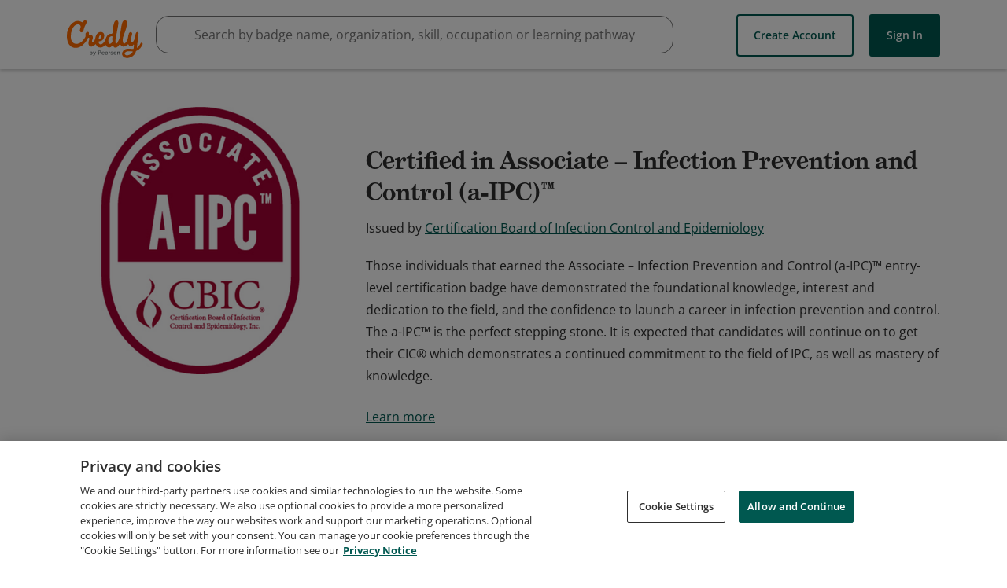

--- FILE ---
content_type: text/html; charset=utf-8
request_url: https://www.credly.com/org/certification-board-of-infection-control-and-epidemiology/badge/certified-in-associate-infection-prevention-and-control-a-ipc
body_size: 17487
content:
<!DOCTYPE html>
<html lang='en'>
<head>
<meta charset='UTF-8'>
  <script src="https://cdn.cookielaw.org/scripttemplates/otSDKStub.js" data-document-language="true" type="text/javascript" charset="UTF-8" data-domain-script="01939cd7-7f26-7c87-af17-d2bfc69700b9" ></script>
  <script nonce="kTG2MGlLcEgITLFfnCeKYC9pOP02An8xVhfWF6Y7i9Y=">
//<![CDATA[

    function OptanonWrapper() { }

//]]>
</script>
<script nonce="kTG2MGlLcEgITLFfnCeKYC9pOP02An8xVhfWF6Y7i9Y=">
//<![CDATA[

        window._trackJs = { token: 'e43bb3a0b11a469ba1ef2ec2b79c6b11', application: 'acclaim-production', version: '1.221.0'};

//]]>
</script><script type="text/javascript" src="https://cdn.trackjs.com/releases/current/tracker.js"></script>

<script nonce="kTG2MGlLcEgITLFfnCeKYC9pOP02An8xVhfWF6Y7i9Y=">
//<![CDATA[

    (function(apiKey){
      (function(p,e,n,d,o){var v,w,x,y,z;o=p[d]=p[d]||{};o._q=[];
        v=['initialize','identify','updateOptions','pageLoad'];for(w=0,x=v.length;w < x;++w)(function(m){
        o[m]=o[m]||function(){o._q[m===v[0]?'unshift':'push']([m].concat([].slice.call(arguments,0)));};})(v[w]);
        y=e.createElement(n);y.async=!0;y.src='https://cdn.pendo.io/agent/static/'+apiKey+'/pendo.js';
        z=e.getElementsByTagName(n)[0];z.parentNode.insertBefore(y,z);})(window,document,'script','pendo');
    })("65460ef3-56d0-45a3-7b3b-fe1ec0463054")

//]]>
</script>
<meta content='Credly is a global Open Badge platform that closes the gap between skills and opportunities. We work with academic institutions, corporations, and professional associations to translate learning outcomes into digital credentials that are immediately validated, managed, and shared.' data-rh name='description'>
<meta content='Credly, Credly badges, Acclaim, open badges, digital badges, badges, web-enabled credentials, Badge Alliance, Mozilla Open Badge standards, Mozilla Open Badges, verified credentials, learning outcomes' name='keywords'>
<meta content='width=device-width,initial-scale=1.0' name='viewport'>
<meta content='1B97012E4CB3B07611090D1A0B4D9D19' name='msvalidate.01'>
<meta content='d20lZjrSJJ_n0jc1HHlADZBDmn5wZfiBDucFzzOzHCY' name='google-site-verification'>
<meta property="og:title" content="Certified in Associate – Infection Prevention and Control (a-IPC)™">
<meta property="og:image" content="https://images.credly.com/images/07ad556c-d6b8-4107-9f8d-8de84c5732d3/image.png">
<meta property="og:description" content="Those individuals that earned the Associate – Infection Prevention and Control (a-IPC)™ entry-level certification badge have demonstrated the foundational knowledge, interest and dedication to the field, and the confidence to launch a career in infection prevention and control. The a-IPC™ is the perfect stepping stone. It is expected that candidates will continue on to get their CIC® which demonstrates a continued commitment to the field of IPC, as well as mastery of knowledge.">
<meta property="twitter:card" content="summary">
<meta property="twitter:site" content="@Credly">
<meta property="twitter:image" content="https://images.credly.com/images/07ad556c-d6b8-4107-9f8d-8de84c5732d3/twitter_thumb_201604_image.png">
<meta property="og:type" content="og:object">
<meta property="og:url" content="https://www.credly.com/badge_templates/7bc75ab5-c063-4dc6-8680-de346ba7454c">
<meta property="og:site_name" content="Credly">
<meta name="csrf-param" content="authenticity_token" />
<meta name="csrf-token" content="ZV7p3uyp0mDH5Ca6vhgRETKA2u7rTGm1DMfSZS_WjE10vdaUJgy8kK-j1TDbYrI1ZtVGrgi3AINrKcXrqFnpwQ" />
<link rel="stylesheet" href="//fonts.googleapis.com/css?family=Open+Sans:300,400,400i,600,700" media="all" />
<link rel="stylesheet" href="//use.typekit.net/bcc0eop.css" media="all" />
<script async='true' src='https://www.googletagmanager.com/gtag/js?id=G-5D8QQR0C2M'></script>
<script nonce="kTG2MGlLcEgITLFfnCeKYC9pOP02An8xVhfWF6Y7i9Y=">
//<![CDATA[
window.dataLayer = window.dataLayer || [];
function google_tag(){dataLayer.push(arguments);}
google_tag('js', new Date());
google_tag('config', 'G-5D8QQR0C2M');
(function() {
var tests = [];
for (var k in {}) {tests.push(k);}
google_tag('set', 'dimension1', tests.join(';'));
})();
google_tag('send', 'pageview');

//]]>
</script><title>Certified in Associate – Infection Prevention and Control (a-IPC)™ - Credly</title>
<link rel="stylesheet" href="https://cdn.credly.com/assets/transitional-ad74f2218752f8e97ea9f0c032d42d718238f0c822804b91c85e86ccd244f4f6.css" media="all" />
<link rel="stylesheet" href="https://cdn.credly.com/assets/application-2ede86d9fbf57c8c580a40fbf0ad81589ba228f8a4994d79261a5c9031a74194.css" media="all" />
</head>
<body class=''>
<script src="https://cdn.credly.com/assets/ie_polyfills.legacy-browser-eb3f8596e1c5f284c28e29674c90aed1b5afae6dd3ec51117298e5a75b8dcde9.js" crossorigin="anonymous"></script>
<script nonce="kTG2MGlLcEgITLFfnCeKYC9pOP02An8xVhfWF6Y7i9Y=">
//<![CDATA[
setTimeout(function(){pendo.initialize({"visitor":{},"account":{}});}, 1000)

//]]>
</script><header class='transitional' id='website-header' style=''>
<div class='website-header-main-links-container website-header-placeholder'></div>
<div>
<a href='#skip-target' id='skip-to-content'>Skip to content</a>
</div>
<div class='website-header-main-links-container non-react-header'>
<div class='grid website-header-main-links'>
<a class="acclaim-logo" href="https://www.credly.com/">Credly</a>
<nav data-behavior='container' name='main_navigation'>
<div class='header-nav-item header-nav-item--btn-container header-nav-item--btn-container--create-account-btn-container'>
<a class='create-account-btn button white' href='/users/sign_up'>
Create Account
</a>

</div>
<div class='header-nav-item header-nav-item--btn-container header-nav-item--btn-container--sign-in-btn-container'>
<a class='sign-in-btn button' href='/users/sign_in'>
Sign In
</a>

</div>
</nav>
</div>
</div>

</header>
<div class='search-bar' data-container='search-bar'></div>
<div class='badge_templates' id='flash'>
<div class='grid'>
<div class='l1-0 r1-0' data-behavior='flash-container'>
<noscript>
<div class='flash notice'>
<i class='icon-error'></i>
<div>
We've detected that your browser has JavaScript disabled. Some features of Credly require Javascript to be enabled. For the best experience, please enable JavaScript in your browser settings or try using a different browser.
</div>
</div>
</noscript>

</div>
</div>
</div>
<main id="root">
<div class='cr-public-badge-templates-show-badge-template container'>
<div class='cr-public-badge-templates-show-badge-template__body'>
<div class='cr-badges-full-badge row'>
<div class='cr-badges-full-badge__sidebar col-12 col-md-4'>
<img class="cr-badges-full-badge__img" alt="Certified in Associate – Infection Prevention and Control (a-IPC)™" src="https://images.credly.com/images/07ad556c-d6b8-4107-9f8d-8de84c5732d3/image.png" />
<ul class='cr-badges-template-attributes cr-badges-template-attributes--normal hide-mobile'>
<li class='cr-badges-template-attributes__item'>
<span class='cr-badges-template-attributes__label'>
Type
</span>
<span class='cr-badges-template-attributes__value'>
Certification
</span>
</li>
<li class='cr-badges-template-attributes__item'>
<span class='cr-badges-template-attributes__label'>
Level
</span>
<span class='cr-badges-template-attributes__value'>
Foundational
</span>
</li>
<li class='cr-badges-template-attributes__item'>
<span class='cr-badges-template-attributes__label'>
Time
</span>
<span class='cr-badges-template-attributes__value'>
Years
</span>
</li>
<li class='cr-badges-template-attributes__item'>
<span class='cr-badges-template-attributes__label'>
Cost
</span>
<span class='cr-badges-template-attributes__value'>
Paid
</span>
</li>
</ul>

<a class="cr-badges-full-badge__addtl-details hide-mobile" href="https://www.cbic.org/CBIC/Get-Certified/Get-Started/a-IPC.htm">Additional Details</a>
</div>
<div class='cr-badges-full-badge__metadata col-12 col-md-8'>
<div class='cr-badges-full-badge__basic-info'>
<div class='cr-badges-full-badge__head-group'>
<h1 class="ac-heading ac-heading--badge-name-hero">Certified in Associate – Infection Prevention and Control (a-IPC)™
</h1><div class='cr-badges-badge-issuer'>
<div class='cr-badges-badge-issuer__entity'>
Issued by
<a href="/org/certification-board-of-infection-control-and-epidemiology">Certification Board of Infection Control and Epidemiology</a>
</div>
</div>

</div>
<p class='cr-badges-full-badge__description'>
Those individuals that earned the Associate – Infection Prevention and Control (a-IPC)™ entry-level certification badge have demonstrated the foundational knowledge, interest and dedication to the field, and the confidence to launch a career in infection prevention and control. The a-IPC™ is the perfect stepping stone. It is expected that candidates will continue on to get their CIC® which demonstrates a continued commitment to the field of IPC, as well as mastery of knowledge.
</p>
<ul class='cr-badges-template-attributes cr-badges-template-attributes--compact hide-tablet hide-desktop'>
<li class='cr-badges-template-attributes__item'>
<span class='cr-badges-template-attributes__label'>
Type
</span>
<span class='cr-badges-template-attributes__value'>
Certification
</span>
</li>
<li class='cr-badges-template-attributes__item'>
<span class='cr-badges-template-attributes__label'>
Level
</span>
<span class='cr-badges-template-attributes__value'>
Foundational
</span>
</li>
<li class='cr-badges-template-attributes__item'>
<span class='cr-badges-template-attributes__label'>
Time
</span>
<span class='cr-badges-template-attributes__value'>
Years
</span>
</li>
<li class='cr-badges-template-attributes__item'>
<span class='cr-badges-template-attributes__label'>
Cost
</span>
<span class='cr-badges-template-attributes__value'>
Paid
</span>
</li>
</ul>

<a class="cr-badges-full-badge__addtl-details cr-badges-full-badge__addtl-details--mobile" href="https://www.cbic.org/CBIC/Get-Certified/Get-Started/a-IPC.htm">Additional Details</a>
</div>
<div class='cr-badges-badge-skills'>
<h1 class="ac-heading ac-heading--settings-head">Skills
</h1><ul class='cr-badges-badge-skills__skills'>
<li class='cr-badges-badge-skills__skill cr-badges-badge-skills__skill--linked'>
<a href="/skills/asepsis">Asepsis</a>
</li>
<li class='cr-badges-badge-skills__skill cr-badges-badge-skills__skill--linked'>
<a href="/skills/cleaning">Cleaning</a>
</li>
<li class='cr-badges-badge-skills__skill cr-badges-badge-skills__skill--linked'>
<a href="/skills/disinfection">Disinfection</a>
</li>
<li class='cr-badges-badge-skills__skill cr-badges-badge-skills__skill--linked'>
<a href="/skills/employee-health">Employee Health</a>
</li>
<li class='cr-badges-badge-skills__skill cr-badges-badge-skills__skill--linked'>
<a href="/skills/environment-of-care">Environment Of Care</a>
</li>
<li class='cr-badges-badge-skills__skill cr-badges-badge-skills__skill--linked'>
<a href="/skills/epidemiologic-investigation">Epidemiologic Investigation</a>
</li>
<li class='cr-badges-badge-skills__skill cr-badges-badge-skills__skill--linked'>
<a href="/skills/epidemiology">Epidemiology</a>
</li>
<li class='cr-badges-badge-skills__skill cr-badges-badge-skills__skill--linked'>
<a href="/skills/identification-of-infectious-disease-processes">Identification Of Infectious Disease Processes</a>
</li>
<li class='cr-badges-badge-skills__skill cr-badges-badge-skills__skill--linked'>
<a href="/skills/infection-control">Infection Control</a>
</li>
<li class='cr-badges-badge-skills__skill cr-badges-badge-skills__skill--linked'>
<a href="/skills/infection-prevention">Infection Prevention</a>
</li>
<li class='cr-badges-badge-skills__skill cr-badges-badge-skills__skill--linked'>
<a href="/skills/management">Management</a>
</li>
<li class='cr-badges-badge-skills__skill cr-badges-badge-skills__skill--linked'>
<a href="/skills/occupational-health">Occupational Health</a>
</li>
<li class='cr-badges-badge-skills__skill cr-badges-badge-skills__skill--linked'>
<a href="/skills/preventing-the-transmission-of-infectious-agents">Preventing The Transmission Of Infectious Agents</a>
</li>
<li class='cr-badges-badge-skills__skill cr-badges-badge-skills__skill--linked'>
<a href="/skills/research">Research</a>
</li>
<li class='cr-badges-badge-skills__skill cr-badges-badge-skills__skill--linked'>
<a href="/skills/sterilization">Sterilization</a>
</li>
<li class='cr-badges-badge-skills__skill cr-badges-badge-skills__skill--linked'>
<a href="/skills/surveillance">Surveillance</a>
</li>
</ul>
</div>

<div class='cr-badges-earning-criteria'>
<h1 class="ac-heading ac-heading--settings-head">Earning Criteria
</h1><ul class='cr-badges-earning-criteria__criteria'>
<li class='cr-badges-earning-criteria__criterion'>
<div class='cr-badges-earning-criterion cr-badges-earning-criterion--actionable' title='Assessment'>
<div class='ac-icon cr-badges-earning-criterion__icon'>
<svg class="ac-icon__image" xmlns="http://www.w3.org/2000/svg" viewBox="0 0 384 512"><path d="M336 64h-88.6c.4-2.6.6-5.3.6-8 0-30.9-25.1-56-56-56s-56 25.1-56 56c0 2.7.2 5.4.6 8H48C21.5 64 0 85.5 0 112v352c0 26.5 21.5 48 48 48h288c26.5 0 48-21.5 48-48V112c0-26.5-21.5-48-48-48zM192 32c13.3 0 24 10.7 24 24s-10.7 24-24 24-24-10.7-24-24 10.7-24 24-24zm160 432c0 8.8-7.2 16-16 16H48c-8.8 0-16-7.2-16-16V112c0-8.8 7.2-16 16-16h48v20c0 6.6 5.4 12 12 12h168c6.6 0 12-5.4 12-12V96h48c8.8 0 16 7.2 16 16v352zm-58.9-236.4c-4.7-4.7-12.3-4.7-17-.1L158.4 344.3 108 293.7c-4.7-4.7-12.3-4.7-17 0l-8.5 8.5c-4.7 4.7-4.7 12.3 0 17l67.4 67.6c4.7 4.7 12.3 4.7 17 0l134.8-133.7c4.7-4.7 4.7-12.3.1-17l-8.7-8.5z"/></svg>
</div>
<a class="cr-badges-earning-criterion__title" target="_blank" href="https://cbic.execinc.com/edibo/aIPCapplication">Receive a passing score on the Certification Board of Infection Control &amp; Epidemiology, Inc. (CBIC®) entry-level certification examination.
</a></div>

</li>
</ul>
</div>



</div>
</div>

</div>
</div>

</main><div data-container='global-search-results'></div>
<footer class='transitional' id='footer'>
<div class='grid non-react-footer'>
<section class='l1-0 r1-0 footer-margin'>
<div class='links'>
<div class='footer-link-wrapper'>
<a class="footer-link" href="https://resources.credly.com/schedule-a-demo">Request Demo</a>
</div>
<div class='footer-link-wrapper'>
<a class="footer-link" href="https://info.credly.com/about-us">About Credly</a>
</div>
<div class='footer-link-wrapper'>
<a class="footer-link" href="https://info.credly.com/legal">Terms</a>
</div>
<div class='footer-link-wrapper'>
<a class="footer-link" href="https://www.pearson.com/en-gb/privacy-center/privacy-notices.html">Privacy</a>
</div>
<div class='footer-link-wrapper'>
<a class="footer-link" href="/docs/web_service_api">Developers</a>
</div>
<div class='footer-link-wrapper'>
<a class="footer-link" target="_blank" href="/support">Support</a>
</div>
</div>
<div class='cookie-links'>
<div class='cookie-link-wrapper'>
<a class="footer-link" target="_blank" href="https://info.credly.com/cookie-policy">Cookies</a>
</div>
<div class='cookie-link-wrapper'>
<a class="footer-link" target="_blank" href="https://info.credly.com/cookie-policy">Do Not Sell My Personal Information</a>
</div>
</div>
</section>
</div>

<span></span>
</footer>
<script nonce="kTG2MGlLcEgITLFfnCeKYC9pOP02An8xVhfWF6Y7i9Y=">
//<![CDATA[
(function() {
  document.addEventListener("click", function(e) {
    const eventTarget = e.target;
    if (eventTarget.id == "skip-to-content" || eventTarget.id == "skip-nav") {
      let href, target;
      href = eventTarget.getAttribute("href").substr(1);
      target = document.getElementById(href);
      if (!target.getAttribute("tabindex")) {
        target.setAttribute("tabindex", "-1");
      }
      target.focus();
    }
  });
})();


//]]>
</script><script src="https://cdn.credly.com/assets/utilities/set_time_zone_cookie-aca1fcb79ea4e90d8e963d7850b867a9bbeb077b05a6cad141c1ce7d945fd20d.js" crossorigin="anonymous"></script>
<script nonce="kTG2MGlLcEgITLFfnCeKYC9pOP02An8xVhfWF6Y7i9Y=">
//<![CDATA[
(function(){
  if (typeof(App) !== 'undefined' && App.Behaviors && App.Behaviors.TrackStat) {
    App.Behaviors.TrackStat.init(
      {"url":"https:\/\/stats.credly.com\/stats\/interaction","request_data":{"session_id":"9329eea3-9b70-46f2-b581-3fbe3a5ad906","flexible_params_auth":["snapshot_json","stat_object_id","stat_object_type","stat_type"],"auth_version":"1.0","auth_key":"user:8d768abb-4e6a-4f38-8cb3-86dc95196f75","auth_timestamp":"1768357805","auth_signature":"ed1fe677c1499bfc08e8845c02cf1548b43ecc28629e786c599e61ca72b8e336"}},
        null
    );
  }
})();


(function(){
  const vals = window.initialAppValues = window.initialAppValues || {};
  vals.locationData = {
    allowedCountries: JSON.parse("[{\"id\":227,\"name\":\"United States\",\"zip_required\":false,\"org_state_required\":true},{\"id\":38,\"name\":\"Canada\",\"zip_required\":false,\"org_state_required\":true},{\"id\":3,\"name\":\"Afghanistan\",\"zip_required\":false},{\"id\":15,\"name\":\"Aland Islands\",\"zip_required\":false},{\"id\":6,\"name\":\"Albania\",\"zip_required\":false},{\"id\":61,\"name\":\"Algeria\",\"zip_required\":false},{\"id\":11,\"name\":\"American Samoa\",\"zip_required\":false},{\"id\":1,\"name\":\"Andorra\",\"zip_required\":false},{\"id\":8,\"name\":\"Angola\",\"zip_required\":false},{\"id\":5,\"name\":\"Anguilla\",\"zip_required\":false},{\"id\":9,\"name\":\"Antarctica\",\"zip_required\":false},{\"id\":4,\"name\":\"Antigua and Barbuda\",\"zip_required\":false},{\"id\":10,\"name\":\"Argentina\",\"zip_required\":false},{\"id\":7,\"name\":\"Armenia\",\"zip_required\":false},{\"id\":14,\"name\":\"Aruba\",\"zip_required\":false},{\"id\":13,\"name\":\"Australia\",\"zip_required\":false},{\"id\":12,\"name\":\"Austria\",\"zip_required\":false},{\"id\":16,\"name\":\"Azerbaijan\",\"zip_required\":false},{\"id\":32,\"name\":\"Bahamas\",\"zip_required\":false},{\"id\":23,\"name\":\"Bahrain\",\"zip_required\":false},{\"id\":19,\"name\":\"Bangladesh\",\"zip_required\":false},{\"id\":18,\"name\":\"Barbados\",\"zip_required\":false},{\"id\":36,\"name\":\"Belarus\",\"zip_required\":false},{\"id\":20,\"name\":\"Belgium\",\"zip_required\":false},{\"id\":37,\"name\":\"Belize\",\"zip_required\":false},{\"id\":25,\"name\":\"Benin\",\"zip_required\":false},{\"id\":27,\"name\":\"Bermuda\",\"zip_required\":false},{\"id\":33,\"name\":\"Bhutan\",\"zip_required\":false},{\"id\":29,\"name\":\"Bolivia\",\"zip_required\":false},{\"id\":30,\"name\":\"Bonaire, Sint Eustatius and Saba\",\"zip_required\":false},{\"id\":17,\"name\":\"Bosnia and Herzegovina\",\"zip_required\":false},{\"id\":35,\"name\":\"Botswana\",\"zip_required\":false},{\"id\":34,\"name\":\"Bouvet Island\",\"zip_required\":false},{\"id\":31,\"name\":\"Brazil\",\"zip_required\":false},{\"id\":105,\"name\":\"British Indian Ocean Territory\",\"zip_required\":false},{\"id\":28,\"name\":\"Brunei Darussalam\",\"zip_required\":false},{\"id\":22,\"name\":\"Bulgaria\",\"zip_required\":false},{\"id\":21,\"name\":\"Burkina Faso\",\"zip_required\":false},{\"id\":24,\"name\":\"Burundi\",\"zip_required\":false},{\"id\":115,\"name\":\"Cambodia\",\"zip_required\":false},{\"id\":47,\"name\":\"Cameroon\",\"zip_required\":false},{\"id\":51,\"name\":\"Cape Verde\",\"zip_required\":false},{\"id\":121,\"name\":\"Cayman Islands\",\"zip_required\":false},{\"id\":41,\"name\":\"Central African Republic\",\"zip_required\":false},{\"id\":209,\"name\":\"Chad\",\"zip_required\":false},{\"id\":46,\"name\":\"Chile\",\"zip_required\":false},{\"id\":48,\"name\":\"China\",\"zip_required\":false},{\"id\":53,\"name\":\"Christmas Island\",\"zip_required\":false},{\"id\":39,\"name\":\"Cocos (Keeling) Islands\",\"zip_required\":false},{\"id\":49,\"name\":\"Colombia\",\"zip_required\":false},{\"id\":117,\"name\":\"Comoros\",\"zip_required\":false},{\"id\":42,\"name\":\"Congo\",\"zip_required\":false},{\"id\":40,\"name\":\"Congo, The Democratic Republic Of The\",\"zip_required\":false},{\"id\":45,\"name\":\"Cook Islands\",\"zip_required\":false},{\"id\":50,\"name\":\"Costa Rica\",\"zip_required\":false},{\"id\":44,\"name\":\"Côte D'Ivoire\",\"zip_required\":false},{\"id\":97,\"name\":\"Croatia\",\"zip_required\":false},{\"id\":52,\"name\":\"Curaçao\",\"zip_required\":false},{\"id\":54,\"name\":\"Cyprus\",\"zip_required\":false},{\"id\":55,\"name\":\"Czech Republic\",\"zip_required\":false},{\"id\":58,\"name\":\"Denmark\",\"zip_required\":false},{\"id\":57,\"name\":\"Djibouti\",\"zip_required\":false},{\"id\":59,\"name\":\"Dominica\",\"zip_required\":false},{\"id\":60,\"name\":\"Dominican Republic\",\"zip_required\":false},{\"id\":62,\"name\":\"Ecuador\",\"zip_required\":false},{\"id\":64,\"name\":\"Egypt\",\"zip_required\":false},{\"id\":205,\"name\":\"El Salvador\",\"zip_required\":false},{\"id\":87,\"name\":\"Equatorial Guinea\",\"zip_required\":false},{\"id\":66,\"name\":\"Eritrea\",\"zip_required\":false},{\"id\":63,\"name\":\"Estonia\",\"zip_required\":false},{\"id\":68,\"name\":\"Ethiopia\",\"zip_required\":false},{\"id\":71,\"name\":\"Falkland Islands (Malvinas)\",\"zip_required\":false},{\"id\":73,\"name\":\"Faroe Islands\",\"zip_required\":false},{\"id\":70,\"name\":\"Fiji\",\"zip_required\":false},{\"id\":69,\"name\":\"Finland\",\"zip_required\":false},{\"id\":74,\"name\":\"France\",\"zip_required\":false},{\"id\":79,\"name\":\"French Guiana\",\"zip_required\":false},{\"id\":172,\"name\":\"French Polynesia\",\"zip_required\":false},{\"id\":210,\"name\":\"French Southern Territories\",\"zip_required\":false},{\"id\":75,\"name\":\"Gabon\",\"zip_required\":false},{\"id\":84,\"name\":\"Gambia\",\"zip_required\":false},{\"id\":78,\"name\":\"Georgia\",\"zip_required\":false},{\"id\":56,\"name\":\"Germany\",\"zip_required\":false},{\"id\":81,\"name\":\"Ghana\",\"zip_required\":false},{\"id\":82,\"name\":\"Gibraltar\",\"zip_required\":false},{\"id\":88,\"name\":\"Greece\",\"zip_required\":false},{\"id\":83,\"name\":\"Greenland\",\"zip_required\":false},{\"id\":77,\"name\":\"Grenada\",\"zip_required\":false},{\"id\":86,\"name\":\"Guadeloupe\",\"zip_required\":false},{\"id\":91,\"name\":\"Guam\",\"zip_required\":false},{\"id\":90,\"name\":\"Guatemala\",\"zip_required\":false},{\"id\":80,\"name\":\"Guernsey\",\"zip_required\":false},{\"id\":85,\"name\":\"Guinea\",\"zip_required\":false},{\"id\":92,\"name\":\"Guinea-Bissau\",\"zip_required\":false},{\"id\":93,\"name\":\"Guyana\",\"zip_required\":false},{\"id\":98,\"name\":\"Haiti\",\"zip_required\":false},{\"id\":95,\"name\":\"Heard and McDonald Islands\",\"zip_required\":false},{\"id\":230,\"name\":\"Holy See (Vatican City State)\",\"zip_required\":false},{\"id\":96,\"name\":\"Honduras\",\"zip_required\":false},{\"id\":94,\"name\":\"Hong Kong\",\"zip_required\":false},{\"id\":99,\"name\":\"Hungary\",\"zip_required\":false},{\"id\":107,\"name\":\"Iceland\",\"zip_required\":false},{\"id\":104,\"name\":\"India\",\"zip_required\":false},{\"id\":100,\"name\":\"Indonesia\",\"zip_required\":false},{\"id\":106,\"name\":\"Iraq\",\"zip_required\":false},{\"id\":101,\"name\":\"Ireland\",\"zip_required\":false},{\"id\":103,\"name\":\"Isle of Man\",\"zip_required\":false},{\"id\":102,\"name\":\"Israel\",\"zip_required\":false},{\"id\":108,\"name\":\"Italy\",\"zip_required\":false},{\"id\":110,\"name\":\"Jamaica\",\"zip_required\":false},{\"id\":112,\"name\":\"Japan\",\"zip_required\":false},{\"id\":109,\"name\":\"Jersey\",\"zip_required\":false},{\"id\":111,\"name\":\"Jordan\",\"zip_required\":false},{\"id\":122,\"name\":\"Kazakhstan\",\"zip_required\":false},{\"id\":113,\"name\":\"Kenya\",\"zip_required\":false},{\"id\":116,\"name\":\"Kiribati\",\"zip_required\":false},{\"id\":119,\"name\":\"Korea, Republic of\",\"zip_required\":false},{\"id\":283,\"name\":\"Kosovo\",\"zip_required\":false},{\"id\":120,\"name\":\"Kuwait\",\"zip_required\":false},{\"id\":114,\"name\":\"Kyrgyzstan\",\"zip_required\":false},{\"id\":123,\"name\":\"Lao People's Democratic Republic\",\"zip_required\":false},{\"id\":132,\"name\":\"Latvia\",\"zip_required\":false},{\"id\":124,\"name\":\"Lebanon\",\"zip_required\":false},{\"id\":129,\"name\":\"Lesotho\",\"zip_required\":false},{\"id\":128,\"name\":\"Liberia\",\"zip_required\":false},{\"id\":133,\"name\":\"Libya\",\"zip_required\":false},{\"id\":126,\"name\":\"Liechtenstein\",\"zip_required\":false},{\"id\":130,\"name\":\"Lithuania\",\"zip_required\":false},{\"id\":131,\"name\":\"Luxembourg\",\"zip_required\":false},{\"id\":145,\"name\":\"Macao\",\"zip_required\":false},{\"id\":139,\"name\":\"Madagascar\",\"zip_required\":false},{\"id\":153,\"name\":\"Malawi\",\"zip_required\":false},{\"id\":155,\"name\":\"Malaysia\",\"zip_required\":false},{\"id\":152,\"name\":\"Maldives\",\"zip_required\":false},{\"id\":142,\"name\":\"Mali\",\"zip_required\":false},{\"id\":150,\"name\":\"Malta\",\"zip_required\":false},{\"id\":140,\"name\":\"Marshall Islands\",\"zip_required\":false},{\"id\":147,\"name\":\"Martinique\",\"zip_required\":false},{\"id\":148,\"name\":\"Mauritania\",\"zip_required\":false},{\"id\":151,\"name\":\"Mauritius\",\"zip_required\":false},{\"id\":240,\"name\":\"Mayotte\",\"zip_required\":false},{\"id\":154,\"name\":\"Mexico\",\"zip_required\":false},{\"id\":72,\"name\":\"Micronesia, Federated States Of\",\"zip_required\":false},{\"id\":136,\"name\":\"Moldova, Republic of\",\"zip_required\":false},{\"id\":135,\"name\":\"Monaco\",\"zip_required\":false},{\"id\":144,\"name\":\"Mongolia\",\"zip_required\":false},{\"id\":137,\"name\":\"Montenegro\",\"zip_required\":false},{\"id\":149,\"name\":\"Montserrat\",\"zip_required\":false},{\"id\":134,\"name\":\"Morocco\",\"zip_required\":false},{\"id\":156,\"name\":\"Mozambique\",\"zip_required\":false},{\"id\":143,\"name\":\"Myanmar\",\"zip_required\":false},{\"id\":157,\"name\":\"Namibia\",\"zip_required\":false},{\"id\":166,\"name\":\"Nauru\",\"zip_required\":false},{\"id\":165,\"name\":\"Nepal\",\"zip_required\":false},{\"id\":163,\"name\":\"Netherlands\",\"zip_required\":false},{\"id\":158,\"name\":\"New Caledonia\",\"zip_required\":false},{\"id\":168,\"name\":\"New Zealand\",\"zip_required\":false},{\"id\":162,\"name\":\"Nicaragua\",\"zip_required\":false},{\"id\":159,\"name\":\"Niger\",\"zip_required\":false},{\"id\":161,\"name\":\"Nigeria\",\"zip_required\":false},{\"id\":167,\"name\":\"Niue\",\"zip_required\":false},{\"id\":160,\"name\":\"Norfolk Island\",\"zip_required\":false},{\"id\":146,\"name\":\"Northern Mariana Islands\",\"zip_required\":false},{\"id\":141,\"name\":\"North Macedonia\",\"zip_required\":false},{\"id\":164,\"name\":\"Norway\",\"zip_required\":false},{\"id\":169,\"name\":\"Oman\",\"zip_required\":false},{\"id\":175,\"name\":\"Pakistan\",\"zip_required\":false},{\"id\":182,\"name\":\"Palau\",\"zip_required\":false},{\"id\":180,\"name\":\"Palestine, State of\",\"zip_required\":false},{\"id\":170,\"name\":\"Panama\",\"zip_required\":false},{\"id\":173,\"name\":\"Papua New Guinea\",\"zip_required\":false},{\"id\":183,\"name\":\"Paraguay\",\"zip_required\":false},{\"id\":171,\"name\":\"Peru\",\"zip_required\":false},{\"id\":174,\"name\":\"Philippines\",\"zip_required\":false},{\"id\":178,\"name\":\"Pitcairn\",\"zip_required\":false},{\"id\":176,\"name\":\"Poland\",\"zip_required\":false},{\"id\":181,\"name\":\"Portugal\",\"zip_required\":false},{\"id\":179,\"name\":\"Puerto Rico\",\"zip_required\":false},{\"id\":184,\"name\":\"Qatar\",\"zip_required\":false},{\"id\":185,\"name\":\"Réunion\",\"zip_required\":false},{\"id\":186,\"name\":\"Romania\",\"zip_required\":false},{\"id\":188,\"name\":\"Russian Federation\",\"zip_required\":false},{\"id\":189,\"name\":\"Rwanda\",\"zip_required\":false},{\"id\":26,\"name\":\"Saint Barthélemy\",\"zip_required\":false},{\"id\":195,\"name\":\"Saint Helena\",\"zip_required\":false},{\"id\":118,\"name\":\"Saint Kitts And Nevis\",\"zip_required\":false},{\"id\":125,\"name\":\"Saint Lucia\",\"zip_required\":false},{\"id\":138,\"name\":\"Saint Martin\",\"zip_required\":false},{\"id\":177,\"name\":\"Saint Pierre And Miquelon\",\"zip_required\":false},{\"id\":231,\"name\":\"Saint Vincent And The Grenadines\",\"zip_required\":false},{\"id\":238,\"name\":\"Samoa\",\"zip_required\":false},{\"id\":200,\"name\":\"San Marino\",\"zip_required\":false},{\"id\":204,\"name\":\"Sao Tome and Principe\",\"zip_required\":false},{\"id\":190,\"name\":\"Saudi Arabia\",\"zip_required\":false},{\"id\":201,\"name\":\"Senegal\",\"zip_required\":false},{\"id\":187,\"name\":\"Serbia\",\"zip_required\":false},{\"id\":192,\"name\":\"Seychelles\",\"zip_required\":false},{\"id\":199,\"name\":\"Sierra Leone\",\"zip_required\":false},{\"id\":194,\"name\":\"Singapore\",\"zip_required\":false},{\"id\":206,\"name\":\"Sint Maarten\",\"zip_required\":false},{\"id\":198,\"name\":\"Slovakia\",\"zip_required\":false},{\"id\":196,\"name\":\"Slovenia\",\"zip_required\":false},{\"id\":191,\"name\":\"Solomon Islands\",\"zip_required\":false},{\"id\":202,\"name\":\"Somalia\",\"zip_required\":false},{\"id\":241,\"name\":\"South Africa\",\"zip_required\":false},{\"id\":89,\"name\":\"South Georgia and the South Sandwich Islands\",\"zip_required\":false},{\"id\":282,\"name\":\"South Sudan\",\"zip_required\":false},{\"id\":67,\"name\":\"Spain\",\"zip_required\":false},{\"id\":127,\"name\":\"Sri Lanka\",\"zip_required\":false},{\"id\":203,\"name\":\"Suriname\",\"zip_required\":false},{\"id\":197,\"name\":\"Svalbard And Jan Mayen\",\"zip_required\":false},{\"id\":207,\"name\":\"Swaziland\",\"zip_required\":false},{\"id\":193,\"name\":\"Sweden\",\"zip_required\":false},{\"id\":43,\"name\":\"Switzerland\",\"zip_required\":false},{\"id\":222,\"name\":\"Taiwan\",\"zip_required\":false},{\"id\":213,\"name\":\"Tajikistan\",\"zip_required\":false},{\"id\":223,\"name\":\"Tanzania, United Republic of\",\"zip_required\":false},{\"id\":212,\"name\":\"Thailand\",\"zip_required\":false},{\"id\":215,\"name\":\"Timor-Leste\",\"zip_required\":false},{\"id\":211,\"name\":\"Togo\",\"zip_required\":false},{\"id\":214,\"name\":\"Tokelau\",\"zip_required\":false},{\"id\":218,\"name\":\"Tonga\",\"zip_required\":false},{\"id\":220,\"name\":\"Trinidad and Tobago\",\"zip_required\":false},{\"id\":217,\"name\":\"Tunisia\",\"zip_required\":false},{\"id\":219,\"name\":\"Turkey\",\"zip_required\":false},{\"id\":216,\"name\":\"Turkmenistan\",\"zip_required\":false},{\"id\":208,\"name\":\"Turks and Caicos Islands\",\"zip_required\":false},{\"id\":221,\"name\":\"Tuvalu\",\"zip_required\":false},{\"id\":225,\"name\":\"Uganda\",\"zip_required\":false},{\"id\":224,\"name\":\"Ukraine\",\"zip_required\":false},{\"id\":2,\"name\":\"United Arab Emirates\",\"zip_required\":false},{\"id\":76,\"name\":\"United Kingdom\",\"zip_required\":false},{\"id\":226,\"name\":\"United States Minor Outlying Islands\",\"zip_required\":false},{\"id\":228,\"name\":\"Uruguay\",\"zip_required\":false},{\"id\":229,\"name\":\"Uzbekistan\",\"zip_required\":false},{\"id\":236,\"name\":\"Vanuatu\",\"zip_required\":false},{\"id\":232,\"name\":\"Venezuela, Bolivarian Republic of\",\"zip_required\":false},{\"id\":235,\"name\":\"Vietnam\",\"zip_required\":false},{\"id\":233,\"name\":\"Virgin Islands, British\",\"zip_required\":false},{\"id\":234,\"name\":\"Virgin Islands, U.S.\",\"zip_required\":false},{\"id\":237,\"name\":\"Wallis and Futuna\",\"zip_required\":false},{\"id\":65,\"name\":\"Western Sahara\",\"zip_required\":false},{\"id\":239,\"name\":\"Yemen\",\"zip_required\":false},{\"id\":242,\"name\":\"Zambia\",\"zip_required\":false},{\"id\":243,\"name\":\"Zimbabwe\",\"zip_required\":false}]"),
    allowedStatesOrProvinces: {"United Arab Emirates":["Abu Dhabi","Ajman","Dubai","Dubai","Fujairah","Ras al Khaimah","Ras Al Khaimah","Sharjah","Umm Al Quwain"],"Afghanistan":["Badakhshan","Kabul"],"Albania":["Fier County","Qarku i Elbasanit","Tirana County"],"Armenia":["Kotayk Province","Yerevan"],"Angola":["Luanda Province"],"Argentina":["Buenos Aires","Buenos Aires","Buenos Aires Province","Cordoba","Corrientes Province","Mendoza Province","Santa Cruz Province","Santa Fe Province"],"Austria":["Carinthia","Lower Austria","Styria","Tyrol","Upper Austria","Vienna","Vorarlberg"],"Australia":["Australian Capital Territory","New South Wales","Northern Territory","Queensland","South Australia","Tasmania","Victoria","Western Australia"],"Bosnia and Herzegovina":["Federation of Bosnia and Herzegovina","Republika Srpska"],"Barbados":["Saint Michael"],"Bangladesh":["Chittagong Division","Dhaka Division","Khulna Division","Rajshahi Division","Sylhet Division"],"Belgium":["Brussels","Flanders","Wallonia"],"Bulgaria":["Plovdiv Province","Silistra","Sofia City Province","Veliko Tarnovo Province"],"Bahrain":["Capital Governorate","Muharraq Governorate","Northern Governorate","Southern Governorate"],"Benin":["Atlantique Department","Littoral Department"],"Bermuda":["Pembroke Parish"],"Bolivia":["Santa Cruz Department"],"Brazil":["Espírito Santo","Federal District","Mato Grosso","Pará","State of Bahia","State of Ceará","State of Goiás","State of Minas Gerais","State of Paraná","State of Pernambuco","State of Rio de Janeiro","State of Rio Grande do Norte","State of Rio Grande do Sul","State of Santa Catarina","State of São Paulo"],"Bahamas":["New Providence"],"Bhutan":["Thimphu"],"Botswana":["South-East District"],"Belarus":["Minsk Region","Mogilev Region"],"Canada":["Alberta","British Columbia","Manitoba","New Brunswick","Newfoundland and Labrador","Northwest Territory","Nova Scotia","Nunavut Territory","Ontario","Prince Edward Island","Quebec","Saskatchewan","Yukon"],"Congo, The Democratic Republic Of The":["Kinshasa","North-Kivu","South-Kivu"],"Switzerland":["Aargau","Basel City","Basel-Landschaft","Canton of Bern","Fribourg","Geneva","Schwyz","Solothurn","Thurgau","Ticino","Vaud","Zurich"],"Côte D'Ivoire":["Abidjan Autonomous District","Comoé District"],"Chile":["Antofagasta","Bio Bio","Maule","Santiago Metropolitan Region","Valparaíso"],"Cameroon":["Centre Region","Littoral Region","Northwest Region","Région du Nord","Southwest Region"],"China":["Anhui","Beijing","Fujian","Gansu","Guangdong Province","Henan","Jiangsu","Jiangxi","Jilin","Shandong","Shanghai","Tianjin","Zhejiang"],"Colombia":["Antioquia","Atlantico","Bogota","Bolivar","Cesar","Choco","Cundinamarca","Huila","Magdalena","Risaralda","Santander","Valle del Cauca"],"Costa Rica":["Alajuela Province","Cartago Province","Heredia Province","Provincia de Alajuela","San José Province"],"Curaçao":["Curaçao"],"Cyprus":["Famagusta","Larnaca","Limassol","Nicosia"],"Czech Republic":["Hradec Králové Region","Olomouc Region","Prague","South Moravian Region","Zlín Region"],"Germany":["Baden-Württemberg","Bavaria","Berlin","Brandenburg","Hamburg","Hessen","Lower Saxony","Mecklenburg-Vorpommern","North Rhine-Westphalia","Rhineland-Palatinate","Saarland","Saxony","Schleswig-Holstein","Thuringia"],"Dominican Republic":["Distrito Nacional","Duarte Province","La Altagracia","La Altagracia Province","La Romana Province","Samaná Province","Santiago Province"],"Algeria":["Algiers Province","Batna Province","Béjaïa Province","Constantine Province","Jijel Province","Mila Province","Mostaganem Province","Relizane Province","Sétif Province","Skikda Province","Tlemcen Province"],"Ecuador":["Azuay","Chimborazo","El Oro","Guayas","Imbabura","Pichincha","Santo Domingo de los Tsachilas"],"Estonia":["Harju County","Ida-Viru County"],"Egypt":["Alexandria Governorate","Al-Qalyubia Governorate","Al-Sharqia Governorate","Ash Sharqia Governorate","Beni Suef Governorate","Cairo Governorate","Dakahlia Governorate","Damietta Governorate","Giza Governorate","Ismailia Governorate","Menofia Governorate","Port Said Governorate","The New Valley Governorate"],"Spain":["Andalusia","Aragon","Asturias","Balearic Islands","Basque Country","Canary Islands","Cantabria","Castile and León","Castile-La Mancha","Catalonia","Community of Madrid","Comunitat Valenciana","Galicia","Navarre","Region of Murcia"],"Ethiopia":["Addis Ababa","Oromia"],"Finland":["Central Finland","Central Ostrobothnia","Kainuu","North Ostrobothnia","North Savo","Ostrobothnia","Pirkanmaa","Satakunta","South Karelia","South Savo","Southwest Finland","Uusimaa"],"Fiji":["Central Division","Western Division"],"Micronesia, Federated States Of":["Pohnpei"],"France":["Auvergne-Rhône-Alpes","Bourgogne-Franche-Comté","Brittany","Centre-Val de Loire","Grand Est","Hauts-de-France","Île-de-France","Île-de-France","Nouvelle-Aquitaine","Occitanie","Pays de la Loire","Provence-Alpes-Côte d'Azur"],"Gabon":["Estuaire"],"United Kingdom":["England","Northern Ireland","Scotland","Wales"],"Georgia":["Adjara","Tbilisi"],"Ghana":["Central Region","Greater Accra Region","Northern Region","Western North Region"],"Guinea":["Conakry"],"Guatemala":["Guatemala Department","Quetzaltenango Department"],"Guyana":["Demerara-Mahaica"],"Hong Kong":["Hong Kong Island","New Territories"],"Honduras":["Cortés Department","Francisco Morazán Department"],"Croatia":["Karlovac County","Osijek-Baranja County","Zagreb County"],"Indonesia":["Bali","Banten","Bengkulu","Central Java","East Java","Jakarta","North Sumatra","Riau Islands","South Sulawesi","South Sumatra","West Java","West Kalimantan","West Sumatra"],"Ireland":["County Carlow","County Cork","County Dublin","County Galway","County Kildare","County Limerick","County Louth","County Meath","County Waterford","County Westmeath","County Wexford","County Wicklow"],"Israel":["Center District","South District","Tel Aviv District"],"Isle of Man":["Douglas"],"India":["Andhra Pradesh","Assam","Bihar","Chandigarh","Chhattisgarh","Delhi","Goa","Gujarat","Haryana","Himachal Pradesh","Jharkhand","Karnataka","Kerala","Ladakh","Madhya Pradesh","Maharashtra","Meghalaya","Odisha","Odisha","Puducherry","Punjab","Rajasthan","Tamil Nadu","Telangana","Telangana","Uttarakhand","Uttar Pradesh","West Bengal"],"Iraq":["Baghdad Governorate","Basra Governorate","Duhok Governorate","Erbil Governorate","Karbala Governorate","Kurdistan Region","Maysan Governorate"],"Iceland":["Reykjavíkurborg"],"Italy":["Abruzzo","Apulia","Basilicata","Calabria","Campania","Emilia-Romagna","Friuli-Venezia Giulia","Lazio","Liguria","Lombardia","Lombardy","Marche","Piedmont","Puglia","Sicilia","Sicily","Trentino-South Tyrol","Tuscany","Umbria","Veneto"],"Jamaica":["St. Andrew Parish","St. James Parish","Westmoreland Parish"],"Jordan":["Amman Governorate","Zarqa Governorate"],"Japan":["Aichi","Aomori","Chiba","Fukuoka","Gifu","Gunma","Hiroshima","Hokkaido","Hyogo","Ibaraki","Iwate","Kanagawa","Kumamoto","Kyoto","Mie","Nara","Oita","Okinawa","Osaka","Saitama","Shiga","Shizuoka","Tochigi","Tokyo","Toyama","Yamagata","Yamanashi"],"Kenya":["Kakamega County","Kiambu County","Laikipia County","Machakos County","Mombasa County","Muranga County","Nairobi County","Turkana County","Uasin Gishu County"],"Kyrgyzstan":["Bishkek City"],"Cambodia":["Kandal Province","Phnom Penh","Siem Reap Province"],"Korea, Republic of":["Busan","Gangwon-do","Gyeonggi-do","Gyeongsangbuk-do","Incheon","Jeollanam-do","Seoul"],"Kuwait":["Al Ahmadi Governorate","Al Asimah Governate","Al Farwaniyah Governorate","Hawalli Governorate"],"Cayman Islands":["George Town"],"Kazakhstan":["Almaty Region","Astana","Atyrau Region","Turkistan Region"],"Lao People's Democratic Republic":["Vientiane Prefecture"],"Lebanon":["Beirut Governorate","Beqaa Governorate","South Governorate"],"Saint Lucia":["Gros Islet"],"Liechtenstein":["Gamprin"],"Sri Lanka":["Central Province","Eastern Province","North Central Province","North Western Province","Sabaragamuwa Province","Southern Province","Uva Province","Western Province"],"Liberia":["Montserrado"],"Lithuania":["Alytus County","Kaunas County","Vilnius County"],"Luxembourg":["Grevenmacher","Luxembourg"],"Libya":["Benghazi district","Misrata District","Tripoli District","Zawiya District"],"Morocco":["Casablanca-Settat","Fez-Meknès","Marrakesh-Safi","Rabat-Salé-Kénitra","Souss-Massa","Tangier-Tétouan-Al Hoceima"],"Moldova, Republic of":["Chisinau"],"Madagascar":["Analamanga"],"North Macedonia":["Greater Skopje"],"Mali":["Bamako Capital District"],"Myanmar":["Magway Region","Mandalay Region","Tanintharyi Region","Yangon Region"],"Northern Mariana Islands":["Saipan"],"Mauritania":["Dakhlet Nouadhibou"],"Mauritius":["Pamplemousses District","Plaines Wilhems District","Port Louis District","Rivière du Rempart District"],"Maldives":["Laamu Atoll","Malé","Raa Atoll"],"Malawi":["Northern Region","Southern Region"],"Mexico":["Aguascalientes","Baja California","Baja California Sur","Campeche","Chiapas","Chihuahua","Coahuila","Colima","Durango","Guanajuato","Jalisco","Mexico City","Michoacán","Morelos","Nayarit","Nuevo Leon","Oaxaca","Puebla","Querétaro","Quintana Roo","San Luis Potosi","Sonora","State of Mexico","Tabasco","Tamaulipas","Veracruz","Yucatán"],"Malaysia":["Federal Territory of Kuala Lumpur","Johor","Johor Darul Ta'zim","Kedah","Negeri Sembilan","Penang","Perak","Putrajaya","Sabah","Sarawak","Selangor"],"Mozambique":["Maputo","Nampula Province"],"Namibia":["Khomas Region"],"Nigeria":["Abia","Adamawa","Akwa Ibom","Anambra","Delta","Edo","Ekiti","Enugu","Federal Capital Territory","Gombe","Imo","Jigawa","Kaduna","Kano","Kwara","Lagos","Niger","Ogun State","Osun","Oyo","Plateau","Rivers","Yobe"],"Nicaragua":["Managua"],"Netherlands":["Drenthe","Flevoland","Gelderland","Groningen","Limburg","North Brabant","North Holland","Overijssel","South Holland","Utrecht","Zeeland"],"Norway":["Akershus","Innlandet","Møre og Romsdal","Oslo","Østfold","Rogaland","Telemark","Trøndelag","Vestland","Viken"],"Nepal":["Bagmati Province","Lumbini Province","Sudurpashchim Province"],"New Zealand":["Auckland","Bay of Plenty","Canterbury","Hawke's Bay","Manawatu-Wanganui","Otago Region","Southland","Waikato","Waikato Region","Wellington","Wellington Region"],"Oman":["Ad Dakhiliyah ‍Governorate","Ad Dhahirah Governorate","Al Batinah North Governorate","Musandam Governorate","Muscat Governorate"],"Panama":["Panamá Province"],"Peru":["Callao Region","Lima Province","Loreto"],"Papua New Guinea":["National Capital District"],"Philippines":["Bangsamoro Autonomous Region in Muslim Mindanao","Bicol","Cagayan Valley","Calabarzon","Central Luzon","Central Visayas","Davao Region","Ilocos Region","Metro Manila","MIMAROPA","Northern Mindanao","Western Visayas","Zamboanga Peninsula"],"Pakistan":["Balochistan","Islamabad Capital Territory","Khyber Pakhtunkhwa","Punjab","Sindh"],"Poland":["Greater Poland Voivodeship","Kuyavian-Pomeranian Voivodeship","Lesser Poland Voivodeship","Łódź Voivodeship","Lower Silesian Voivodeship","Lublin Voivodeship","Masovian Voivodeship","Podkarpackie Voivodeship","Pomeranian Voivodeship","Silesian Voivodeship","Województwo podlaskie"],"Puerto Rico":["Arecibo","Bayamón","Carolina","Ceiba","Juncos","Mayagüez","Río Grande","San Juan","San Lorenzo"],"Portugal":["Aveiro District","Braga","Faro District","Guarda District","Leiria District","Lisboa","Lisbon","Porto","Porto District","Setubal"],"Palau":["Koror"],"Paraguay":["Alto Paraná Department","Asunción","Canindeyú"],"Qatar":["Al Daayen Municipality","Al Khor and Al Thakhira Municipality","Al Rayyan Municipality","Al Wakrah Municipality","Al Wakra Municipality","Doha","Doha Municipality","Umm Salal Municipality"],"Romania":["Brașov","Bucharest","Cluj County","Constanța","Dolj County","Ilfov County","Timiș"],"Serbia":["Vojvodina"],"Russian Federation":["Moscow"],"Rwanda":["Kigali City","Northern Province"],"Saudi Arabia":["Al Bahah Province","Al Jowf Province","Al Madinah Province","Al Qassim Province","Aseer Province","Eastern Province","Hail Province","Jazan Province","Makkah Province","Najran Province","Northern Borders Province","Riyadh Province","Tabuk Province","منطقة الرياض"],"Seychelles":["Grand Anse Praslin"],"Sweden":["Dalarna County","Gavleborg County","Halland County","Jonkoping County","Kalmar County","Örebro County","Östergötland County","Skåne County","Stockholm County","Uppsala County","Västerbotten County","Västmanland County","Västra Götaland County"],"Saint Helena":["Ascension"],"Slovenia":["Ljubljana"],"Slovakia":["Bratislava Region","Košice Region","Trenčín Region","Žilina Region"],"Sierra Leone":["Western Area"],"Senegal":["Dakar Region","Kaolack Region"],"Somalia":["Banaadir","Lower Juba"],"Suriname":["Paramaribo District"],"El Salvador":["Cuscatlán Department"],"Swaziland":["Lubombo Region","Manzini"],"Turks and Caicos Islands":["Turks Islands"],"Chad":["N'Djamena"],"Togo":["Maritime Region"],"Thailand":["Bangkok","Chiang Mai","Chiang Rai","Chon Buri","Nakhon Si Thammarat","Nong Khai","Nonthaburi","Pathum Thani","Phra Nakhon Si Ayutthaya","Samut Prakan","Udon Thani"],"Timor-Leste":["Dili"],"Turkmenistan":["Ashgabat","Lebap"],"Tunisia":["Béja Governorate","Le Kef Governorate","Nabeul Governorate","Sfax Governorate","Tunis Governorate"],"Turkey":["Ankara","Antalya","Hatay","İstanbul","İzmir","Kocaeli","Mersin","Muğla","Niğde","Sakarya","Uşak"],"Trinidad and Tobago":["Arima Borough Corporation"],"Tuvalu":["Funafuti"],"Taiwan":["Hsinchu City","Hsinchu County","Kaohsiung City","New Taipei City","Tainan City","Taipei City","Taoyuan City"],"Tanzania, United Republic of":["Arusha Region","Dar es Salam","Mbeya Region","Mjini Magharibi Region"],"Ukraine":["Chernivtsi Oblast","Kharkiv Oblast","Kyiv city","Lviv Oblast","Zhytomyr Oblast"],"Uganda":["Central Region","Eastern Region","Western Region"],"United States":["Alabama","Alaska","American Samoa","Arizona","Arkansas","California","California","Colorado","Connecticut","Delaware","District of Columbia","Florida","Georgia","Guam","Hawaii","Idaho","Illinois","Indiana","Iowa","Kansas","Kentucky","Louisiana","Maine","Marshall Islands","Maryland","Massachusetts","Michigan","Minnesota","Mississippi","Missouri","Montana","Nebraska","Nevada","New Hampshire","New Jersey","New Mexico","New York","North Carolina","North Dakota","Ohio","Oklahoma","Oregon","Palau","Pennsylvania","Puerto Rico","Rhode Island","South Carolina","South Dakota","Tennessee","Texas","Texas","U.S. Virgin Islands","Utah","Vermont","Virginia","Washington","West Virginia","Wisconsin","Wyoming"],"Uruguay":["Colonia Department","Departamento de Canelones","Montevideo Department"],"Uzbekistan":["Tashkent Region"],"Venezuela, Bolivarian Republic of":["Aragua","Capital District","Lara","Mérida"],"Vietnam":["Binh Duong","Da Nang","Dong Nai","Hai Phong","Hanoi","Ho Chi Minh City","Quảng Ninh","Soc Trang","Thai Nguyen"],"Samoa":["Upolu"],"Yemen":["Ibb Governorate","Sana'a City","Ta'izz Governorate"],"South Africa":["Eastern Cape","Free State","Gauteng","KwaZulu-Natal","Limpopo","Mpumalanga","North West","Western Cape"],"Zambia":["Copperbelt Province","Lusaka Province"],"Zimbabwe":["Bulawayo Province","Harare Province","Mashonaland East Province","Masvingo Province","Midlands Province"],"South Sudan":["Central Equatoria"]},
    country: ""
  };

  vals.available_locales = {
   allowedLanguages : [{"code":"en","name":"English"},{"code":"fr","name":"French"},{"code":"fr-CA","name":"French (Canada)"},{"code":"de","name":"German"},{"code":"ja","name":"Japanese"},{"code":"ko","name":"Korean"},{"code":"pt","name":"Portuguese"},{"code":"pt-BR","name":"Portuguese (Brazil)"},{"code":"zh-CN","name":"Simplified Chinese"},{"code":"es-ES","name":"Spanish (Spain)"},{"code":"es-US","name":"Spanish (Latin America)"}]
 };

  vals.cdnHost = "cdn.credly.com" || document.location.host;
  vals.env = 'production';

  vals.faethm = {
    ontology_mapping_url: "https://app.faethm.ai/ontology-mapping/"
  };

  vals.launchDarklyId = "663bdb8143d6f11011f85017";

  vals.recaptchaSitekey = "6Le_oQUrAAAAAAWUjXnKgan1cVo99kylEFA1lfNZ";
  // Google's hostname is blocked in China due to censorship lows.
  window.recaptchaOptions = { useRecaptchaNet: true };

  vals.frontendDebug = false

  vals.alerts = JSON.parse("{\"flashes\":[]}").flashes;

  vals.share = {
    facebookClientId: "126857714151516",
    ziprecruiter: {
      url: "https://www.ziprecruiter.com/credly",
      appName: "ZipRecruiter"
    }
  };

  vals.sso = {
      apple: {
          clientId: "com.credly.signinwithappleservicesid"
      },
      google: { clientId: "40778611547-2akc17g7rv7l4n0gfs8m9ogcn12rvl47.apps.googleusercontent.com" },
      microsoft: {
        clientId: "",
        tenantId: "54e44946-b280-4ccf-b102-2224d7008f17"
      }
  }

  vals.features = [];
  []
    .forEach(function(f) {vals.features.push(f);});
  vals.abTests = {};

  vals.config = {
    sizedImages: true,
    startingOauth: false,
    oauthAppId: ''
  };

  vals.tracking = JSON.parse(
    "{\"url\":\"https://stats.credly.com/stats/interaction\",\"refresh_url\":\"/stat_signatures/interaction\",\"request_data\":{\"session_id\":\"9329eea3-9b70-46f2-b581-3fbe3a5ad906\",\"flexible_params_auth\":[\"snapshot_json\",\"stat_object_id\",\"stat_object_type\",\"stat_type\"],\"auth_version\":\"1.0\",\"auth_key\":\"user:8d768abb-4e6a-4f38-8cb3-86dc95196f75\",\"auth_timestamp\":\"1768357805\",\"auth_signature\":\"ed1fe677c1499bfc08e8845c02cf1548b43ecc28629e786c599e61ca72b8e336\"}}"
  );


    vals.currentUser = { anonymous: true };

    vals.launchDarklyOptions = { useReport: true };
    vals.launchDarklyUserContext = {"kind":"guest","anonymous":true};

  const prerenderData = window.prerenderData = window.prerenderData || {};
    prerenderData[{"a":"/org/certification-board-of-infection-control-and-epidemiology/badge/certified-in-associate-infection-prevention-and-control-a-ipc"}.a] =
      JSON.parse({"a":"{\"data\":{\"id\":\"7bc75ab5-c063-4dc6-8680-de346ba7454c\",\"description\":\"Those individuals that earned the Associate – Infection Prevention and Control (a-IPC)™ entry-level certification badge have demonstrated the foundational knowledge, interest and dedication to the field, and the confidence to launch a career in infection prevention and control. The a-IPC™ is the perfect stepping stone. It is expected that candidates will continue on to get their CIC® which demonstrates a continued commitment to the field of IPC, as well as mastery of knowledge.\",\"global_activity_url\":\"https://www.cbic.org/CBIC/Get-Certified/Get-Started/a-IPC.htm\",\"earn_this_badge_url\":null,\"enable_earn_this_badge\":false,\"enable_detail_attribute_visibility\":true,\"job_board_url\":null,\"name\":\"Certified in Associate – Infection Prevention and Control (a-IPC)™\",\"public\":true,\"recipient_type\":\"User\",\"vanity_slug\":\"certified-in-associate-infection-prevention-and-control-a-ipc\",\"show_badge_lmi\":false,\"show_skill_tag_links\":true,\"settings_enable_related_badges\":true,\"translatable\":false,\"level\":\"Foundational\",\"time_to_earn\":\"Years\",\"cost\":\"Paid\",\"type_category\":\"Certification\",\"image\":{\"id\":\"07ad556c-d6b8-4107-9f8d-8de84c5732d3\",\"url\":\"https://images.credly.com/images/07ad556c-d6b8-4107-9f8d-8de84c5732d3/image.png\"},\"image_url\":\"https://images.credly.com/images/07ad556c-d6b8-4107-9f8d-8de84c5732d3/image.png\",\"url\":\"https://www.credly.com/org/certification-board-of-infection-control-and-epidemiology/badge/certified-in-associate-infection-prevention-and-control-a-ipc\",\"owner_vanity_slug\":\"certification-board-of-infection-control-and-epidemiology\",\"badge_template_earnable\":false,\"recommendable\":true,\"issuer\":{\"summary\":\"issued by Certification Board of Infection Control and Epidemiology\",\"entities\":[{\"label\":\"Issued by\",\"primary\":true,\"entity\":{\"type\":\"Organization\",\"id\":\"540a851a-15d5-4799-b686-fe102f9c1328\",\"name\":\"Certification Board of Infection Control and Epidemiology\",\"url\":\"https://www.credly.com/api/v1/organizations/540a851a-15d5-4799-b686-fe102f9c1328\",\"vanity_url\":\"https://www.credly.com/org/certification-board-of-infection-control-and-epidemiology\",\"internationalize_badge_templates\":false,\"share_to_ziprecruiter\":true,\"twitter_url\":\"https://twitter.com/CBIC\",\"verified\":false}}]},\"related_badge_templates\":[{\"id\":\"630c9c4e-24c8-40c3-bbc4-7377250e6499\",\"name\":\"Certified in Infection Control (CIC®) - Emeritus Status\",\"image\":{\"id\":\"0cf0d2ef-81d9-472e-9c2f-1321bb822e35\",\"url\":\"https://images.credly.com/images/0cf0d2ef-81d9-472e-9c2f-1321bb822e35/image.png\"},\"image_url\":\"https://images.credly.com/images/0cf0d2ef-81d9-472e-9c2f-1321bb822e35/image.png\",\"updated_at\":\"2024-07-16T18:58:19.362Z\",\"url\":\"https://www.credly.com/org/certification-board-of-infection-control-and-epidemiology/badge/certified-in-infection-control-cic-emeritus-status\"},{\"id\":\"a81a6df6-736b-460d-ad55-5603ba98fcc4\",\"name\":\"Certified in Infection Control (CIC®)\",\"image\":{\"id\":\"5c67c4cf-15f9-4d26-b563-d04fadeff6d3\",\"url\":\"https://images.credly.com/images/5c67c4cf-15f9-4d26-b563-d04fadeff6d3/image.png\"},\"image_url\":\"https://images.credly.com/images/5c67c4cf-15f9-4d26-b563-d04fadeff6d3/image.png\",\"updated_at\":\"2025-05-19T19:49:35.027Z\",\"url\":\"https://www.credly.com/org/certification-board-of-infection-control-and-epidemiology/badge/certified-in-infection-control-cic\"},{\"id\":\"aa352eb4-9549-4652-8785-83671efb5f57\",\"name\":\"Long-Term Care Certification in Infection Prevention (LTC-CIP®)\",\"image\":{\"id\":\"7c3d0591-7969-419a-9439-4c367ada6f65\",\"url\":\"https://images.credly.com/images/7c3d0591-7969-419a-9439-4c367ada6f65/image.png\"},\"image_url\":\"https://images.credly.com/images/7c3d0591-7969-419a-9439-4c367ada6f65/image.png\",\"updated_at\":\"2024-10-04T19:38:08.216Z\",\"url\":\"https://www.credly.com/org/certification-board-of-infection-control-and-epidemiology/badge/long-term-care-certification-in-infection-preventio\"}],\"alignments\":[],\"badge_template_activities\":[{\"id\":\"00317797-647e-4c56-acd5-c228eb9ca19a\",\"activity_type\":\"Assessment\",\"required_badge_template_id\":null,\"title\":\"Receive a passing score on the Certification Board of Infection Control \\u0026 Epidemiology, Inc. (CBIC®) entry-level certification examination.\",\"url\":\"https://cbic.execinc.com/edibo/aIPCapplication\"}],\"endorsements\":[],\"skills\":[{\"id\":\"ead9efd8-ea2e-47d1-8dc2-79da005681cd\",\"name\":\"Asepsis\",\"vanity_slug\":\"asepsis\",\"canonical\":false},{\"id\":\"0f6f2432-adef-407a-bea3-f8ebb96f079f\",\"name\":\"Cleaning\",\"vanity_slug\":\"cleaning\",\"canonical\":true,\"faethm_id\":\"FS008305\"},{\"id\":\"b55abb65-ac6c-4929-a719-5dc8dfd4e505\",\"name\":\"Disinfection\",\"vanity_slug\":\"disinfection\",\"canonical\":false,\"faethm_id\":\"FS006507\"},{\"id\":\"031102b3-9b8d-4318-9d85-4584f8a6ed48\",\"name\":\"Employee Health\",\"vanity_slug\":\"employee-health\",\"canonical\":false,\"faethm_id\":\"FS005183\"},{\"id\":\"0a32d507-781a-4b98-853c-db79cf772ed8\",\"name\":\"Environment Of Care\",\"vanity_slug\":\"environment-of-care\",\"canonical\":false,\"faethm_id\":\"FS001034\"},{\"id\":\"838daeea-b8e5-4a35-84a3-6df8ac265ee6\",\"name\":\"Epidemiologic Investigation\",\"vanity_slug\":\"epidemiologic-investigation\",\"canonical\":false,\"faethm_id\":\"FS002676\"},{\"id\":\"8a432778-dc2b-4b72-8ff2-80e39ec25c2b\",\"name\":\"Epidemiology\",\"vanity_slug\":\"epidemiology\",\"canonical\":true,\"faethm_id\":\"FS002676\"},{\"id\":\"36397225-19db-4ac9-863b-3b4ffd7fb9ad\",\"name\":\"Identification Of Infectious Disease Processes\",\"vanity_slug\":\"identification-of-infectious-disease-processes\",\"canonical\":false,\"faethm_id\":\"FS003725\"},{\"id\":\"eebd03cc-5552-4a14-935c-d2999d7fc10d\",\"name\":\"Infection Control\",\"vanity_slug\":\"infection-control\",\"canonical\":false,\"faethm_id\":\"FS003725\"},{\"id\":\"bdce64ee-f679-4378-9729-3068fcda4cc6\",\"name\":\"Infection Prevention\",\"vanity_slug\":\"infection-prevention\",\"canonical\":false,\"faethm_id\":\"FS003724\"},{\"id\":\"91ef1cfe-0c19-4619-b358-7431231b2f63\",\"name\":\"Management\",\"vanity_slug\":\"management\",\"canonical\":false},{\"id\":\"6f28ffd3-a644-4ce4-a9ab-b25e3d3d92f3\",\"name\":\"Occupational Health\",\"vanity_slug\":\"occupational-health\",\"canonical\":false,\"faethm_id\":\"FS005183\"},{\"id\":\"1a872d34-79fa-43a2-8a9e-cc9084307e76\",\"name\":\"Preventing The Transmission Of Infectious Agents\",\"vanity_slug\":\"preventing-the-transmission-of-infectious-agents\",\"canonical\":false,\"faethm_id\":\"FS003724\"},{\"id\":\"218eddee-753b-41a2-b279-548d2b64189a\",\"name\":\"Research\",\"vanity_slug\":\"research\",\"canonical\":true,\"faethm_id\":\"FS006311\"},{\"id\":\"63ca4640-c9db-43dc-a3a8-6b51d8d2ebb7\",\"name\":\"Sterilization\",\"vanity_slug\":\"sterilization\",\"canonical\":false,\"faethm_id\":\"FS007065\"},{\"id\":\"288a977f-5719-4cca-a057-951ef02d99a5\",\"name\":\"Surveillance\",\"vanity_slug\":\"surveillance\",\"canonical\":false}]},\"metadata\":{}}"}.a);
})();


//]]>
</script><script src="https://cdn.credly.com/assets/application.legacy-browser-bda346857f182a82876a8eb4728f212d15e0d1a8f076263a267b891108d5512c.js" crossorigin="anonymous"></script>
</body>
</html>


--- FILE ---
content_type: application/javascript
request_url: https://data.pendo.io/data/guide.js/65460ef3-56d0-45a3-7b3b-fe1ec0463054?id=21&jzb=eJx9UE1P6zAQ_C8-13EbEEg9gcQ7cKFIfFyjjb0Jq7peYzv9APW_d1PU8E7cRuOZ2Rl_qy1lKpwenVqq5vnf08OqeW3afbv6XOPXui5qpsBaHkIZJWHwfqaG5EX9UUrMS2N2u11lEzp_qCxvDKfeWEyFOrJQiINuGZLT3GkKHdozZTmUxF5DcBojOdwQe-4PpgXX48WPTiwacmZLUPA_f0y4xXCGY8QUpylaaczevf_u-im9wQIOCqjlNHqE9MdwD6EfoEdRYGjeXu4iZ9qr4_Qll4DxgrARkpS6n96EkoujfXFt5gtTz-sbid1iytJc6Lq6mt9WiyYmlqmsjscTdYCMbA&v=2.307.1_prod-io&ct=1768357816771
body_size: 148
content:
pendo.guidesPayload({"guides":[],"normalizedUrl":"http://www.credly.com/org/certification-board-of-infection-control-and-epidemiology/badge/certified-in-associate-infection-prevention-and-control-a-ipc","lastGuideStepSeen":{"isMultiStep":false,"state":""},"guideWidget":{"enabled":false,"hidePoweredBy":false},"guideCssUrl":"","throttling":{"count":1,"enabled":true,"interval":1,"unit":"Day"},"autoOrdering":[],"globalJsUrl":"","segmentFlags":[],"designerEnabled":false,"features":null,"id":"21","preventCodeInjection":false});